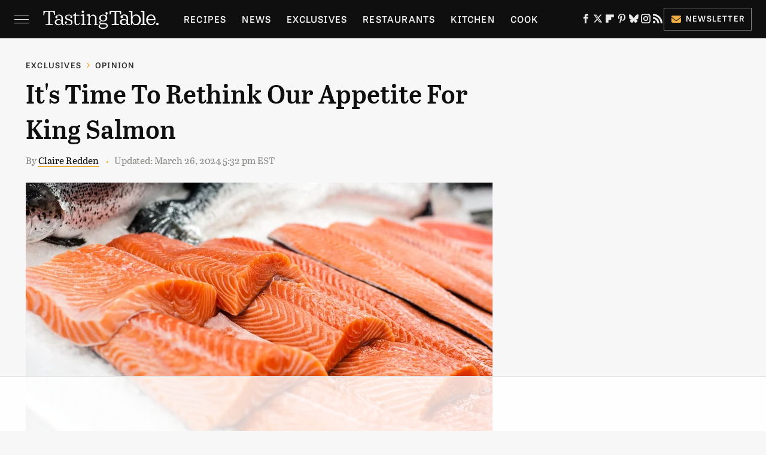

--- FILE ---
content_type: text/html; charset=utf-8
request_url: https://www.google.com/recaptcha/api2/aframe
body_size: 269
content:
<!DOCTYPE HTML><html><head><meta http-equiv="content-type" content="text/html; charset=UTF-8"></head><body><script nonce="GlS4I9lWlYgBTU88qRfZOw">/** Anti-fraud and anti-abuse applications only. See google.com/recaptcha */ try{var clients={'sodar':'https://pagead2.googlesyndication.com/pagead/sodar?'};window.addEventListener("message",function(a){try{if(a.source===window.parent){var b=JSON.parse(a.data);var c=clients[b['id']];if(c){var d=document.createElement('img');d.src=c+b['params']+'&rc='+(localStorage.getItem("rc::a")?sessionStorage.getItem("rc::b"):"");window.document.body.appendChild(d);sessionStorage.setItem("rc::e",parseInt(sessionStorage.getItem("rc::e")||0)+1);localStorage.setItem("rc::h",'1765721622244');}}}catch(b){}});window.parent.postMessage("_grecaptcha_ready", "*");}catch(b){}</script></body></html>

--- FILE ---
content_type: text/plain
request_url: https://rtb.openx.net/openrtbb/prebidjs
body_size: -226
content:
{"id":"043dd098-29b3-4f3c-935f-fbe8cef69f4b","nbr":0}

--- FILE ---
content_type: text/plain
request_url: https://rtb.openx.net/openrtbb/prebidjs
body_size: -226
content:
{"id":"cfa326fb-3d5d-4d9a-8d5a-8c846a4990c6","nbr":0}

--- FILE ---
content_type: text/plain; charset=UTF-8
request_url: https://at.teads.tv/fpc?analytics_tag_id=PUB_17002&tfpvi=&gdpr_consent=&gdpr_status=22&gdpr_reason=220&ccpa_consent=&sv=prebid-v1
body_size: 56
content:
Y2IzYTU0ZmMtZGVjMi00ODhiLWI3NGUtZGE1MWE1YzE2OTVkIy03LTU=

--- FILE ---
content_type: text/plain
request_url: https://rtb.openx.net/openrtbb/prebidjs
body_size: -226
content:
{"id":"280b4719-5a51-415a-ba86-6459a411bd2e","nbr":0}

--- FILE ---
content_type: text/plain
request_url: https://rtb.openx.net/openrtbb/prebidjs
body_size: -226
content:
{"id":"49968676-b65c-48da-b29e-8b9ea21ee22f","nbr":0}

--- FILE ---
content_type: text/plain
request_url: https://rtb.openx.net/openrtbb/prebidjs
body_size: -226
content:
{"id":"515575ab-94e9-4748-9b41-a6ae3c80e63e","nbr":0}

--- FILE ---
content_type: text/plain
request_url: https://rtb.openx.net/openrtbb/prebidjs
body_size: -226
content:
{"id":"9250a6db-790a-427e-a6ed-a04718680f06","nbr":0}

--- FILE ---
content_type: text/plain
request_url: https://rtb.openx.net/openrtbb/prebidjs
body_size: -226
content:
{"id":"1a374482-6eef-4ce1-810d-f6eea5bb52ec","nbr":0}

--- FILE ---
content_type: text/plain; charset=utf-8
request_url: https://ads.adthrive.com/http-api/cv2
body_size: 2794
content:
{"om":["0k50ulfl","0m1hhuu3","0wdzcx9r","1011_302_56651827","11142692","1185:1610038874","11896988","12117825","124843_4","124848_3","125214_3","125216_3","1453468","1606221","1610269029","1611092","1fomnety","202430_200_EAAYACogm2rla2j8tCqKMh1pUNB59ocq9MKD7b2204KQQboj6owyBP8v7oQ_","21_0oihn984","21_3ff17314","21_414udlti","21_5inodr1d","21_6603p185","21_cleqzio1","21_ebb1q9ly","21_f3wbra85","21_fyd73t0g","21_gui124z8","21_iu6o39bp","21_nqaqqczl","21_ornvprho","21_r1j0g15q","21_rtucq6zm","21_w5yiv07u","21_xo1v323n","21_ygqci85x","21_ymp13ywb","21_ypsdlckx","21_z5hqt3kg","21_zxfa43c3","2249:553781220","2249:694771940","2319_66419_12286403","23786440","2409_206160_425_200403","2409_25495_176_CR52153850","25_5p789bm2","25_97x9pqol","25_h34llbex","25_ne3nopda","25_t272nr7c","25_vn2ocq66","25_w3ibagcy","25_xnzjm1z9","25_yi6qlg3p","2662_193917_7560247","2662_193917_7560278","2662_193917_7560279","2676:85702027","2676:85987375","2715_9888_522709","29414765","2qgei1rj","3335_152629_644014583","3335_152629_644014592","33ctf6xb","3658_15638_0k50ulfl","3658_15638_33ctf6xb","3658_15638_3k9nqvsp","3658_15638_T24097186","3658_15638_T25820346","3658_15638_T25820406","3658_15638_T25820427","3658_15638_dgtrds5x","3658_15638_duf1pz2c","3658_15638_g0s8gbki","3658_15638_h34llbex","3658_15638_hv8wgcsc","3658_15638_mjiku1md","3658_15638_nkoe9xcl","3658_15638_o5l8h1ps","3658_15638_o924ziw9","3658_15638_rdtnzy56","3658_15638_sumsgv21","3658_15638_whjhnq9o","3LMBEkP-wis","3rrrctta","409_216366","409_216404","409_216406","409_216486","409_216496","409_220344","409_220354","409_220364","409_223599","409_225980","409_225987","409_228115","44629254","47141847","481703827","485027845327","48739106","521_425_200166","521_425_200298","521_425_200405","523_354_660e5fec0c47f653c6684fd5","523_354_660e5fee0c47f653c6684fe2","523_354_7565","523_354_bn10835","5316_139700_19dafd0a-3018-4fd1-b54d-a8afbe20c48d","5316_139700_5950e4c4-f17d-45e7-9ea8-32bcbecec138","5316_139700_fb001eac-c8ac-4cda-bb04-ddfe28d09ca3","53v6aquw","544578","54639987","54779847","5532:553781814","557_409_220149","557_409_220344","557_409_228065","557_409_228115","560_74_17476757","56635955","577164915","577164956","583955608059003480","585148770643753882","588062576109","59753152","59780459","59780461","59780474","5dy04rwt","5kd9nb7t","5y5qd7jn","6026588729","603485497","60616390","61085224","61102880","6126528763","6126534939","6126573187","6126573203","617083207","618629667","61916211","61916223","61932920","61932933","619643049","619765960","62320032","624614072","624614075","626973455","62785693","643566478","644014565","644014603","644014610","644014623","648969050","648969051","659713728691","673375558002","680_99480_614105104","680_99480_614105109","684141613","684492634","696314600","74_462792722","74_462792978","7560247","7560262","7560279","7618517","7736472","779690016868","782690968239","782690968281","782810900342","782811329672","782812006256","7829835","785326960302","785361511600","7963682","7964881","7972225","7iurnrf2","7mfpfkn4","7pmew3ek","8003965","8029311","8031198","8031237","8051522","8055205","8064027","8083485","8083689","8083699","8085695","8086789","8086791","8088122","8088123","8106625","8117515","8121866","8125190","8341_242269_587293124477698368","83558150","84293847","84293849","84296124","84577487","84577490","84577508","85383023","85392610","85402287","85445183","85480726","8564740","85666470","85690521","85690537","85809046","85943196","85987375","86082794","86083000","97_8106625","97x9pqol","a8jv7wtt","asl9rwy1","brkthru-15533","cr-8ku72n5v39rgv2","cr-lg354l2uvergv2","dgtrds5x","dimdwze7","ebb1q9ly","ffbq0kna","fyd73t0g","g0s8gbki","hbgbcizr","hv8wgcsc","i4i0znpx","iew4nefp","iotud58b","k0lzk6px","k1v9b9go","ksnhgu4s","l0vf9ine","ls8kkwq4","m87p4kv7","nkoe9xcl","o924ziw9","odskp0b7","ok5t5h7t","ornvprho","ou0u9u42","oz31jrd0","p1ucqmkg","psbvy8p3","qgrhxdpo","rdtnzy56","rtucq6zm","spm6jsf2","sqmqxvaf","sumsgv21","ty1yjka4","u3bmw3ve","udpg0zy8","vn2ocq66","w342112ibagcy","w5yiv07u","whjhnq9o","wpo6z09n","wwnee3yh","xc6pclly","xkphrejs","xn298zjm1z9","xod49og5","xrm9a6xp","y0rce1ti","yi6qlg3p","ztlksnbe","7979132","7979135"],"pmp":[],"adomains":["1md.org","a4g.com","about.bugmd.com","acelauncher.com","adameve.com","adelion.com","adp3.net","advenuedsp.com","aibidauction.com","aibidsrv.com","akusoli.com","allofmpls.org","arkeero.net","ato.mx","avazutracking.net","avid-ad-server.com","avid-adserver.com","avidadserver.com","aztracking.net","bc-sys.com","bcc-ads.com","bidderrtb.com","bidscube.com","bizzclick.com","bkserving.com","bksn.se","brightmountainads.com","bucksense.io","bugmd.com","ca.iqos.com","capitaloneshopping.com","cdn.dsptr.com","clarifion.com","cotosen.com","cs.money","cwkuki.com","dallasnews.com","dcntr-ads.com","decenterads.com","derila-ergo.com","dhgate.com","dhs.gov","digitaladsystems.com","displate.com","doyour.bid","dspbox.io","envisionx.co","ezmob.com","fmlabsonline.com","g123.jp","g2trk.com","gadgetslaboratory.com","gadmobe.com","getbugmd.com","goodtoknowthis.com","gov.il","guard.io","hero-wars.com","holts.com","howto5.io","https://www.royalcaribbean.com/","ice.gov","imprdom.com","justanswer.com","liverrenew.com","longhornsnuff.com","lovehoney.com","lowerjointpain.com","lymphsystemsupport.com","media-servers.net","medimops.de","miniretornaveis.com","mobuppsrtb.com","motionspots.com","mygrizzly.com","myiq.com","myrocky.ca","national-lottery.co.uk","nbliver360.com","ndc.ajillionmax.com","nibblr-ai.com","niutux.com","nordicspirit.co.uk","notify.nuviad.com","notify.oxonux.com","own-imp.vrtzads.com","paperela.com","parasiterelief.com","peta.org","pfm.ninja","pixel.metanetwork.mobi","pixel.valo.ai","plannedparenthood.org","plf1.net","plt7.com","pltfrm.click","printwithwave.co","privacymodeweb.com","rangeusa.com","readywind.com","reklambids.com","ri.psdwc.com","royalcaribbean.com","royalcaribbean.com.au","rtb-adeclipse.io","rtb-direct.com","rtb.adx1.com","rtb.kds.media","rtb.reklambid.com","rtb.reklamdsp.com","rtb.rklmstr.com","rtbadtrading.com","rtbsbengine.com","rtbtradein.com","saba.com.mx","securevid.co","seedtag.com","servedby.revive-adserver.net","shift.com","smrt-view.com","swissklip.com","taboola.com","tel-aviv.gov.il","temu.com","theoceanac.com","track-bid.com","trackingintegral.com","trading-rtbg.com","trkbid.com","truthfinder.com","unoadsrv.com","usconcealedcarry.com","uuidksinc.net","vabilitytech.com","vashoot.com","vegogarden.com","viewtemplates.com","votervoice.net","vuse.com","waardex.com","wapstart.ru","wdc.go2trk.com","weareplannedparenthood.org","webtradingspot.com","www.royalcaribbean.com","xapads.com","xiaflex.com","yourchamilia.com"]}

--- FILE ---
content_type: text/plain
request_url: https://rtb.openx.net/openrtbb/prebidjs
body_size: -226
content:
{"id":"3d592787-f1ca-4618-899b-87e461c5d216","nbr":0}

--- FILE ---
content_type: text/plain
request_url: https://rtb.openx.net/openrtbb/prebidjs
body_size: -226
content:
{"id":"30cbf024-420f-4d60-80c3-0eb9bcb20e10","nbr":0}

--- FILE ---
content_type: image/svg+xml
request_url: https://www.tastingtable.com/img/Tasting-Table-Full-Logo-Light.svg
body_size: 3133
content:
<?xml version="1.0" encoding="utf-8"?>
<!-- Generator: Adobe Illustrator 24.2.1, SVG Export Plug-In . SVG Version: 6.00 Build 0)  -->
<svg version="1.1" xmlns="http://www.w3.org/2000/svg" xmlns:xlink="http://www.w3.org/1999/xlink" x="0px" y="0px"
	 viewBox="0 0 1145 211" style="enable-background:new 0 0 1145 211;" xml:space="preserve">
<style type="text/css">
	.st0{display:none;fill:#0B0A08;}
	.st1{fill:#FFFFFF;}
	.st2{display:none;}
</style>
<g id="Your_design">
	<rect id="BG" y="-9.5" class="st0" width="1145" height="232"/>
	<g>
		<path class="st1" d="M117.24,24.77l-0.01,38.31l-8.41,0l-0.25-2.87c-0.95-10.87-1.85-17.39-7.88-22.93
			c-3.02-2.87-7.13-4.2-12.47-4.2l-20.41,0l0,111.46c-0.01,2.26,0.67,4.1,1.9,5.33c1.23,1.23,3.03,1.85,5.29,1.85l20,0l0.02,8.41
			l-69.83,0l-0.02-8.41l20.2,0c4.51,0,7.06-2.56,7.08-6.97L52.44,33.08l-20.51,0c-17.64,0-18.89,14.97-20.27,30.86l-0.25,2.97H3
			l0.01-42.14L117.24,24.77z"/>
		<path class="st1" d="M203.13,152.76c-2.16,0-4.06-0.72-5.41-2.05c-1.35-1.33-2.03-3.28-2.03-5.64l0.09-50.55
			c-0.03-9.74-3.23-18.15-9.18-24.1c-6.62-6.56-16.25-9.95-27.84-9.95c-19.69,0-37.65,11.48-37.68,24.1
			c0.2,3.49,1.49,6.46,3.61,8.41c1.9,1.85,4.55,2.77,7.52,2.77c6.26,0,11.05-5.02,10.7-11.38c0.48-5.03-3.32-8.61-7.12-9.84
			l-1.68-0.51l1.34-1.03c6.86-4.82,15-5.54,19.21-5.54c8.1,0,14.78,2.46,19.49,7.18c4.73,4.82,7.29,11.79,7.19,20.1l0.16,25.33
			l-1.68-2.77c-5.18-8.82-15.25-13.74-28.37-13.74c-20.2,0-36.08,13.02-36.18,29.53c0.03,7.38,2.97,14.05,8.37,19.48
			c6.85,6.77,17.02,10.56,27.99,10.56c12.51,0,23.38-5.84,29.08-15.69l0.89-1.54l6.05,15.28h24.81l0.39-8.41L203.13,152.76z
			 M181.31,133.08c0.64,12-10.26,21.02-25.23,21.02c-7.69,0-14.47-2.46-19.28-7.08c-3.92-3.79-6.19-8.61-6.35-14.05
			c0.2-11.79,11.29-21.02,25.24-21.02c8.2,0,15.31,2.67,20.13,7.38C179.51,123.03,181.37,127.85,181.31,133.08z"/>
		<path class="st1" d="M291.29,134.22c0.02,17.84-13.89,28.81-36.45,28.81c-13.33,0-24.53-3.79-31.5-10.77
			c-4.37-4.31-6.68-9.54-6.65-15.07c0-7.08,3.92-11.49,10.07-11.49c2.87,0,5.41,0.92,7.21,2.67c1.68,1.64,2.51,4.1,2.55,6.87
			c0,5.84-3.59,9.33-9.74,9.43l-1.63,0.1l1.14,1.33c5.38,6.46,15.46,10.25,26.74,10.25c15.59,0,25.41-7.28,25.31-18.97
			c0-14.05-13.47-18.05-27.79-22.35c-15.68-4.61-31.89-9.43-31.87-27.89c-0.02-16.61,13.37-26.56,35.72-26.56
			c12.71,0,23.06,3.38,29.23,9.43c3.6,3.69,5.52,8,5.51,12.61c-0.02,6.77-4.23,11.48-10.27,11.48c-2.77,0-5.21-0.92-6.91-2.77
			c-1.68-1.64-2.6-3.9-2.61-6.36c0-4.72,3.38-8.31,8.53-9.13l1.52-0.2l-1.02-1.13c-4.31-4.72-11.71-7.28-21.55-7.28
			c-15.38,0-24.97,6.46-24.98,16.82c0.03,12.1,12.68,16,26.16,20.1C274.44,109.2,291.3,114.33,291.29,134.22z"/>
		<path class="st1" d="M325.87,138.41c-0.03,4.41,1.56,8.41,4.58,11.28c2.93,2.97,6.96,4.61,11.48,4.61
			c7.69,0,14.39-5.43,16.46-13.43l5.82,2.05c-2.68,11.59-13.33,19.89-25.74,19.89c-7.79,0-14.79-2.67-19.74-7.69
			c-4.39-4.41-6.84-10.25-6.88-16.51l0.07-68.5l-17.23,0l0.1-8.31h0.72c14.67,0,18.2-5.33,26.4-20.61l3.92,0.31l0.03,20.3l34.04,0
			l0.01,8.31l-34.04,0L325.87,138.41z"/>
		<path class="st1" d="M424.86,152.46l0.02,8.41l-50.65,0l13.84-11.79c2.38-2.05,3.66-5.03,3.69-8.2l0.09-62.34
			c0.01-2.26-0.56-4.1-1.8-5.33c-1.34-1.23-3.14-1.85-5.29-1.85l-12,0l-0.03-8.51l33.14-6.87l-0.09,89.31
			c-0.01,2.26,0.67,4.1,1.9,5.33c1.23,1.23,3.03,1.85,5.29,1.85L424.86,152.46z"/>
		<path class="st1" d="M546.47,152.76l0.22,8.41l-45.53,0l14.14-15.38l0.04-52.4c0.1-5.84-2.11-11.28-6.05-15.18
			c-4.27-4.31-10.32-6.66-17.09-6.66c-13.54,0-28,9.33-29.75,30.35l0.08,43.17c0,2.36,0.68,4.31,2.03,5.64
			c1.35,1.33,3.15,2.05,5.41,2.05h7.79l0.22,8.41l-44.71,0l12.39-12c1.77-2.05,2.86-4.82,3.1-7.9l0.04-64.09
			c0.02-2.15-0.65-3.9-1.78-5.13c-1.34-1.23-3.13-1.85-5.59-1.85l-9.74,0l0.21-9.02l30.82-6.36l-0.08,26.87l1.59,0.62
			c7.36-13.13,19.47-21.23,32.24-21.84h1.13c7.89,0,15.44,3.08,21.28,8.82c6.4,6.36,10.15,15.28,10.35,24.61l-0.04,51.17
			c0.03,1.54,0.09,4.51,1.88,6.25c0.9,0.92,2.08,1.44,3.51,1.44H546.47z"/>
		
			<ellipse transform="matrix(0.7071 -0.7071 0.7071 0.7071 92.3906 288.2053)" class="st1" cx="394.09" cy="32.58" rx="11.66" ry="11.66"/>
		<path class="st1" d="M610.92,142.67h-31.7c-7.33,0-12.52-3.86-12.52-9.46c0-4.93,3.86-9.06,10.26-10.66
			c5.59,2.13,11.99,3.33,18.91,3.33c23.98,0,40.76-13.45,40.76-32.77c0-8.26-3.33-15.72-9.06-22.25c-0.13-0.13-0.26-0.27-0.26-0.27
			c-0.8-0.8-1.6-1.47-2.53-2.13c0.13,0,0.13-0.13,0.27-0.13c-0.13-0.13-0.4-0.4-0.53-0.53c9.46-4.66,15.59-12.79,15.59-20.78
			c0-6.79-4.53-11.99-10.79-11.99s-10.92,4.4-10.92,10.12c0,4.4,2.4,9.19,8.53,11.06c0.27,0.13,0.53,0.13,0.8,0.27
			c-1.47,3.86-4,7.06-8.66,9.46c-6.39-3.33-14.12-5.06-23.18-5.06c-23.58,0-40.23,13.32-40.23,32.24c0,10.79,5.2,19.98,14.39,25.84
			l1.33,0.93l-1.47,0.4c-8.79,2.93-13.59,8.39-13.59,15.32c0,7.06,4.66,12.79,13.05,15.72l2.4,0.93l-2.53,0.53
			c-12.12,2.66-19.31,9.99-19.31,19.71c0,15.05,18.78,25.58,45.56,25.58c27.04,0,45.83-12.79,45.83-31.04
			C641.3,153.19,628.24,142.67,610.92,142.67z M595.87,67.67c15.19,0,24.51,9.86,24.51,25.71s-9.32,25.58-24.51,25.58
			c-14.78,0-23.98-9.72-23.98-25.58S581.08,67.67,595.87,67.67z M596.14,188.89c-19.98,0-32.77-7.59-32.77-19.32
			c0-7.46,5.33-15.45,17.05-15.45h30.5c10.26,0,17.98,6.13,17.98,14.25C628.9,180.23,615.18,188.89,596.14,188.89z"/>
		<path class="st1" d="M774.25,58.2h-10c-1.61-17.41-1.61-23.76-19.61-23.76h-19.4v109.84c0,4.01,2.2,6.21,6.21,6.21h20.8v10h-71.03
			v-10h20.8c4.01,0,6.21-2.2,6.21-6.21V34.44h-19.4c-18.02,0-18.02,6.35-19.61,23.76h-10V24.43h115.05V58.2z"/>
		<path class="st1" d="M859.77,150.48v10h-26.6l-5.21-13.41c-5.6,9.41-16.6,15.41-29.6,15.41c-21.02,0-37.01-13.01-37.01-30.42
			c0-17.01,16-30.01,37.01-30.01c12.59,0,23,4.8,28.8,13.6V93.86c0-15.81-10-25.81-26-25.81c-3.81,0-11.81,0.4-18.41,5.21
			c4.4,1.2,8,5.4,8,10.8c0,6.4-5,11.61-12.01,11.61c-6.79,0-11.4-5-11.4-11.8c0-13.01,17.2-24.81,37.81-24.81
			c23.21,0,37.62,13.4,37.62,34.81v50.41c0,4.01,2.2,6.21,6.21,6.21H859.77z M827.16,131.87c0-12.01-11-20.21-24.6-20.21
			c-13.81,0-24.21,8.81-24.21,20.4c0,11.4,10.39,20.01,24.21,20.01C816.16,152.07,827.16,143.87,827.16,131.87z"/>
		<path class="st1" d="M968.8,110.66c0,31.41-20.22,51.82-46.02,51.82c-13.41,0-29.01-5.21-38.01-20.41l-8.6,18.41h-5.6V40.63
			c0-4-2.2-6.2-6.21-6.2h-12.8v-10h34.62v55.62c8.19-15.4,23-21.01,36.61-21.01C948.58,59.04,968.8,80.25,968.8,110.66z
			 M951.79,110.66c0-25.61-14.21-41.22-32.42-41.22c-21,0-33.2,16.01-33.2,41.22c0,26.21,12.2,41.41,33.2,41.41
			C937.59,152.07,951.79,137.27,951.79,110.66z"/>
		<path class="st1" d="M1022.41,150.48v10H968.8v-10h12.8c3.99,0,6.19-2.2,6.19-6.21V40.63c0-4-2.2-6.2-6.19-6.2h-12.8v-10h34.6
			v119.84c0,4.01,2.2,6.21,6.21,6.21H1022.41z"/>
		<path class="st1" d="M1072.84,151.88c17.01,0,28.41-10.4,32.21-27.01l9.42,1.8c-4.41,21.61-20.82,35.82-44.02,35.82
			c-28.82,0-48.03-22.01-48.03-51.02c0-29.81,20.41-52.42,48.22-52.42c26.6,0,44.21,20.8,44.21,52.22v2.2h-75.43
			C1040.43,135.87,1051.84,151.88,1072.84,151.88z M1039.62,104.86h58.03c-1.4-22.61-9.2-36.61-26.6-36.61
			C1052.83,68.25,1041.43,83.65,1039.62,104.86z"/>
		<circle class="st1" cx="1133.15" cy="150.86" r="11.85"/>
	</g>
</g>
<g id="Guides" class="st2">
</g>
</svg>


--- FILE ---
content_type: text/plain
request_url: https://rtb.openx.net/openrtbb/prebidjs
body_size: -85
content:
{"id":"2918aa9a-3038-4478-9263-a0448ad50276","nbr":0}